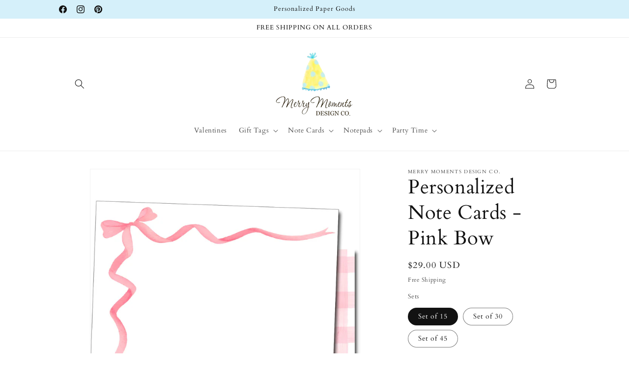

--- FILE ---
content_type: text/html; charset=UTF-8
request_url: https://beeapp.me/easycustomfield/ajaxLoadAdditionalPriceVariantId/merrymoments3.myshopify.com
body_size: 106
content:
  45270399877301